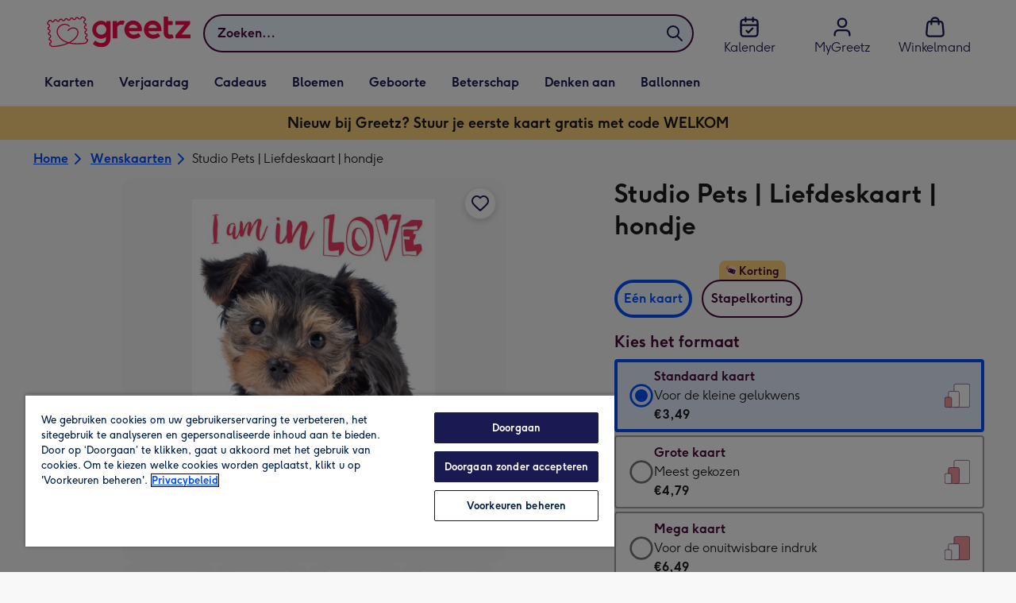

--- FILE ---
content_type: text/javascript
request_url: https://static.web-explore.prod.greetz-nl.net/e894ced4b428f597bfd431b4d3c978d8f7d5ddc9/_next/static/chunks/35-c59ce599b7505874.js
body_size: 6732
content:
"use strict";(self.webpackChunk_N_E=self.webpackChunk_N_E||[]).push([[35],{25325:(e,t,n)=>{n.d(t,{Wx:()=>l});var r,o,u=n(14232),a=Object.defineProperty,i=new Map,c=new WeakMap,d=0;function l({threshold:e,delay:t,trackVisibility:n,rootMargin:o,root:a,triggerOnce:s,skip:f,initialInView:m,fallbackInView:p,onChange:v}={}){var h;let[g,b]=u.useState(null),y=u.useRef(v),E=u.useRef(m),[w,N]=u.useState({inView:!!m,entry:void 0});y.current=v,u.useEffect(()=>{let u;if(void 0===E.current&&(E.current=m),!f&&g)return u=function(e,t,n={},o=r){if(void 0===window.IntersectionObserver&&void 0!==o){let r=e.getBoundingClientRect();return t(o,{isIntersecting:o,target:e,intersectionRatio:"number"==typeof n.threshold?n.threshold:0,time:0,boundingClientRect:r,intersectionRect:r,rootBounds:r}),()=>{}}let{id:u,observer:a,elements:l}=function(e){let t=Object.keys(e).sort().filter(t=>void 0!==e[t]).map(t=>{var n;return`${t}_${"root"===t?!(n=e.root)?"0":(c.has(n)||(d+=1,c.set(n,d.toString())),c.get(n)):e[t]}`}).toString(),n=i.get(t);if(!n){let r,o=new Map,u=new IntersectionObserver(t=>{t.forEach(t=>{var n;let u=t.isIntersecting&&r.some(e=>t.intersectionRatio>=e);e.trackVisibility&&void 0===t.isVisible&&(t.isVisible=u),null==(n=o.get(t.target))||n.forEach(e=>{e(u,t)})})},e);r=u.thresholds||(Array.isArray(e.threshold)?e.threshold:[e.threshold||0]),n={id:t,observer:u,elements:o},i.set(t,n)}return n}(n),s=l.get(e)||[];return l.has(e)||l.set(e,s),s.push(t),a.observe(e),function(){s.splice(s.indexOf(t),1),0===s.length&&(l.delete(e),a.unobserve(e)),0===l.size&&(a.disconnect(),i.delete(u))}}(g,(e,t)=>{let n=E.current;E.current=e,(void 0!==n||e)&&(N({inView:e,entry:t}),y.current&&y.current(e,t),t.isIntersecting&&s&&u&&(u(),u=void 0))},{root:a,rootMargin:o,threshold:e,trackVisibility:n,delay:t},p),()=>{u&&u()}},[Array.isArray(e)?e.toString():e,g,a,o,s,f,n,p,t]);let x=null==(h=w.entry)?void 0:h.target,A=u.useRef(void 0);g||!x||s||f||A.current===x||(A.current=x,N({inView:!!m,entry:void 0}),E.current=m);let O=[b,w.inView,w.entry];return O.ref=O[0],O.inView=O[1],O.entry=O[2],O}u.Component,null!=(null!=(o=u.useInsertionEffect)?o:u.useLayoutEffect)||u.useEffect},36991:(e,t,n)=>{n.d(t,{LC:()=>eR});var r,o,u=n(14232);function a(){return!!("undefined"!=typeof window&&window.document&&window.document.createElement)}function i(e,t){return n=>{if(e&&e(n),!n.defaultPrevented)return t(n)}}function c(){}var d=a()?u.useLayoutEffect:u.useEffect,l=n(98477),s=({children:e,type:t="reach-portal",containerRef:n})=>{let r=u.useRef(null),o=u.useRef(null),a=function(){let[,e]=(0,u.useState)(Object.create(null));return(0,u.useCallback)(()=>{e(Object.create(null))},[])}();return u.useEffect(()=>{null!=n&&("object"==typeof n&&"current"in n?null==n.current&&console.warn("@reach/portal: A ref was passed to the `containerRef` prop of a `Portal`, but no DOM node was attached to it. Be sure to pass the ref to a DOM component.\n\nIf you are forwarding the ref from another component, be sure to use the React.forwardRef API. See https://reactjs.org/docs/forwarding-refs.html."):console.warn("@reach/portal: Invalid value passed to the `containerRef` of a `Portal`. The portal will be appended to the document body, but if you want to attach it to another DOM node you must pass a valid React ref object to `containerRef`."))},[n]),d(()=>{if(!r.current)return;let e=r.current.ownerDocument,u=n?.current||e.body;return o.current=e?.createElement(t),u.appendChild(o.current),a(),()=>{o.current&&u&&u.removeChild(o.current)}},[t,a,n]),o.current?(0,l.createPortal)(e,o.current):u.createElement("span",{ref:r})},f=({unstable_skipInitialRender:e,...t})=>{let[n,r]=u.useState(!1);return(u.useEffect(()=>{e&&r(!0)},[e]),e&&!n)?null:u.createElement(s,{...t})};f.displayName="Portal";var m=n(41906),p=n(80057);n(47706);var v="data-focus-lock",h="data-focus-lock-disabled",g=n(89200),b={width:"1px",height:"0px",padding:0,overflow:"hidden",position:"fixed",top:"1px",left:"1px"},y=function(e){var t=e.children;return u.createElement(u.Fragment,null,u.createElement("div",{key:"guard-first","data-focus-guard":!0,"data-focus-auto-guard":!0,style:b}),t,t&&u.createElement("div",{key:"guard-last","data-focus-guard":!0,"data-focus-auto-guard":!0,style:b}))};y.propTypes={},y.defaultProps={children:null};var E=n(6803),w=(0,E.C)({},function(e){return{target:e.target,currentTarget:e.currentTarget}}),N=(0,E.C)(),x=(0,E.C)(),A=(0,E.f)({async:!0}),O=[],C=u.forwardRef(function(e,t){var n,r=u.useState(),o=r[0],a=r[1],i=u.useRef(),c=u.useRef(!1),d=u.useRef(null),l=e.children,s=e.disabled,f=e.noFocusGuards,m=e.persistentFocus,y=e.crossFrame,E=e.autoFocus,x=(e.allowTextSelection,e.group),C=e.className,I=e.whiteList,k=e.shards,S=e.as,T=e.lockProps,D=e.sideCar,F=e.returnFocus,R=e.onActivation,P=e.onDeactivation,M=u.useState({})[0],_=u.useCallback(function(){d.current=d.current||document&&document.activeElement,i.current&&R&&R(i.current),c.current=!0},[R]),L=u.useCallback(function(){c.current=!1,P&&P(i.current)},[P]),j=u.useCallback(function(e){var t=d.current;if(F&&t&&t.focus){var n="object"==typeof F?F:void 0;d.current=null,e?Promise.resolve().then(function(){return t.focus(n)}):t.focus(n)}},[F]),B=u.useCallback(function(e){c.current&&w.useMedium(e)},[]),U=N.useMedium,V=u.useCallback(function(e){i.current!==e&&(i.current=e,a(e))},[]),q=(0,p.A)(((n={})[h]=s&&"disabled",n[v]=x,n),void 0===T?{}:T),G=!0!==f,W=G&&"tail"!==f,$=(0,g.S)([t,V]);return u.createElement(u.Fragment,null,G&&[u.createElement("div",{key:"guard-first","data-focus-guard":!0,tabIndex:s?-1:0,style:b}),u.createElement("div",{key:"guard-nearest","data-focus-guard":!0,tabIndex:s?-1:1,style:b})],!s&&u.createElement(D,{id:M,sideCar:A,observed:o,disabled:s,persistentFocus:m,crossFrame:y,autoFocus:E,whiteList:I,shards:void 0===k?O:k,onActivation:_,onDeactivation:L,returnFocus:j}),u.createElement(void 0===S?"div":S,(0,p.A)({ref:$},q,{className:C,onBlur:U,onFocus:B}),l),W&&u.createElement("div",{"data-focus-guard":!0,tabIndex:s?-1:0,style:b}))});C.propTypes={},C.defaultProps={children:void 0,disabled:!1,returnFocus:!1,noFocusGuards:!1,autoFocus:!0,persistentFocus:!1,crossFrame:!0,allowTextSelection:void 0,group:void 0,className:void 0,whiteList:void 0,shards:void 0,as:"div",lockProps:{},onActivation:void 0,onDeactivation:void 0};var I=n(152),k=n(14378),S=function(e){for(var t=Array(e.length),n=0;n<e.length;++n)t[n]=e[n];return t},T=function(e){return Array.isArray(e)?e:[e]},D=function(e){for(var t=new Set,n=e.length,r=0;r<n;r+=1)for(var o=r+1;o<n;o+=1){var u=e[r].compareDocumentPosition(e[o]);(u&Node.DOCUMENT_POSITION_CONTAINED_BY)>0&&t.add(o),(u&Node.DOCUMENT_POSITION_CONTAINS)>0&&t.add(r)}return e.filter(function(e,n){return!t.has(n)})},F=function(e){return e.parentNode?F(e.parentNode):e},R=function(e){return T(e).filter(Boolean).reduce(function(e,t){var n=t.getAttribute(v);return e.push.apply(e,n?D(S(F(t).querySelectorAll("["+v+'="'+n+'"]:not(['+h+'="disabled"])'))):[t]),e},[])},P=function(e){var t=document&&document.activeElement;return!!t&&(!t.dataset||!t.dataset.focusGuard)&&R(e).reduce(function(e,n){return e||n.contains(t)||!!S(n.querySelectorAll("iframe")).some(function(e){return e===document.activeElement})},!1)},M=function(e){return"INPUT"===e.tagName&&"radio"===e.type},_=function(e,t){if(M(e)&&e.name)return t.filter(M).filter(function(t){return t.name===e.name}).filter(function(e){return e.checked})[0]||e;return e},L=function(e){var t=new Set;return e.forEach(function(n){return t.add(_(n,e))}),e.filter(function(e){return t.has(e)})},j=function(e){return e[0]&&e.length>1?_(e[0],e):e[0]},B=function(e,t){return e.length>1?e.indexOf(_(e[t],e)):t},U=function(e,t){var n;return!e||e===document||e&&e.nodeType===Node.DOCUMENT_NODE||!((n=window.getComputedStyle(e,null))&&n.getPropertyValue&&("none"===n.getPropertyValue("display")||"hidden"===n.getPropertyValue("visibility")))&&t(e.parentNode&&e.parentNode.nodeType===Node.DOCUMENT_FRAGMENT_NODE?e.parentNode.host:e.parentNode)},V=function(e,t){var n=e.get(t);if(void 0!==n)return n;var r=U(t,V.bind(void 0,e));return e.set(t,r),r},q=function(e){return!!(e&&e.dataset&&e.dataset.focusGuard)},G=function(e){return!q(e)},W=function(e){return!!e},$="NEW_FOCUS",H=function(e,t,n,r){var o=e.length,u=e[0],a=e[o-1],i=q(n);if(!(e.indexOf(n)>=0)){var c=t.indexOf(n),d=r?t.indexOf(r):c,l=r?e.indexOf(r):-1,s=c-d,f=t.indexOf(u),m=t.indexOf(a),p=L(t),v=p.indexOf(n)-(r?p.indexOf(r):c),h=B(e,0),g=B(e,o-1);if(-1===c||-1===l)return $;if(!s&&l>=0)return l;if(c<=f&&i&&Math.abs(s)>1)return g;if(c>=m&&i&&Math.abs(s)>1)return h;if(s&&Math.abs(v)>1)return l;if(c<=f)return g;if(c>m)return h;if(s)return Math.abs(s)>1?l:(o+l+s)%o}},K=function(e,t){var n=e.tabIndex-t.tabIndex,r=e.index-t.index;if(n){if(!e.tabIndex)return 1;if(!t.tabIndex)return -1}return n||r},z=function(e,t,n){return S(e).map(function(e,t){return{node:e,index:t,tabIndex:n&&-1===e.tabIndex?(e.dataset||{}).focusGuard?0:-1:e.tabIndex}}).filter(function(e){return!t||e.tabIndex>=0}).sort(K)},Y="button:enabled,select:enabled,textarea:enabled,input:enabled,a[href],area[href],summary,iframe,object,embed,audio[controls],video[controls],[tabindex],[contenteditable],[autofocus]",J=Y+", [data-focus-guard]",Q=function(e,t){return e.reduce(function(e,n){return e.concat(S(n.querySelectorAll(t?J:Y)),n.parentNode?S(n.parentNode.querySelectorAll(Y)).filter(function(e){return e===n}):[])},[])},X=function(e,t){return S(e).filter(function(e){return V(t,e)}).filter(function(e){return!(("INPUT"===e.tagName||"BUTTON"===e.tagName)&&("hidden"===e.type||e.disabled))})},Z=function(e,t,n){return z(X(Q(e,n),t),!0,n)},ee=function(e,t){return z(X(Q(e),t),!1)},et=function(e,t){return void 0===t&&(t=[]),t.push(e),e.parentNode&&et(e.parentNode,t),t},en=function(e,t){for(var n=et(e),r=et(t),o=0;o<n.length;o+=1){var u=n[o];if(r.indexOf(u)>=0)return u}return!1},er=function(e,t,n){var r=T(e),o=T(t),u=r[0],a=!1;return o.filter(Boolean).forEach(function(e){a=en(a||e,e)||a,n.filter(Boolean).forEach(function(e){var t=en(u,e);t&&(a=!a||t.contains(a)?t:en(t,a))})}),a},eo=function(e,t){var n=new Map;return t.forEach(function(e){return n.set(e.node,e)}),e.map(function(e){return n.get(e)}).filter(W)},eu=function(e,t){var n=document&&document.activeElement,r=R(e).filter(G),o=er(n||e,e,r),u=new Map,a=ee(r,u),i=Z(r,u).filter(function(e){return G(e.node)});if(i[0]||(i=a)[0]){var c=ee([o],u).map(function(e){return e.node}),d=eo(c,i),l=d.map(function(e){return e.node}),s=H(l,c,n,t);if(s===$){var f,m=a.map(function(e){return e.node}).filter((f=r.reduce(function(e,t){var n,r;return e.concat((n=t,r=u,X(S(n.querySelectorAll("[data-autofocus-inside]")).map(function(e){return Q([e])}).reduce(function(e,t){return e.concat(t)},[]),r)))},[]),function(e){return e.autofocus||e.dataset&&!!e.dataset.autofocus||f.indexOf(e)>=0}));return{node:m&&m.length?j(m):j(l)}}return void 0===s?s:d[s]}},ea=function(e){e.focus(),"contentWindow"in e&&e.contentWindow&&e.contentWindow.focus()},ei=0,ec=!1;let ed=function(e,t){var n=eu(e,t);if(!ec&&n){if(ei>2){console.error("FocusLock: focus-fighting detected. Only one focus management system could be active. See https://github.com/theKashey/focus-lock/#focus-fighting"),ec=!0,setTimeout(function(){ec=!1},1);return}ei++,ea(n.node),ei--}};var el=function(e){var t=R(e).filter(G),n=er(e,e,t),r=new Map,o=Z([n],r,!0),u=Z(t,r).filter(function(e){return G(e.node)}).map(function(e){return e.node});return o.map(function(e){var t=e.node;return{node:t,index:e.index,lockItem:u.indexOf(t)>=0,guard:q(t)}})};function es(e){var t=window.setImmediate;void 0!==t?t(e):setTimeout(e,1)}var ef=null,em=null,ep=null,ev=!1,eh=function(e,t){ep={observerNode:e,portaledElement:t}};function eg(e,t,n,r){var o=null,u=e;do{var a=r[u];if(a.guard)a.node.dataset.focusAutoGuard&&(o=a);else if(a.lockItem){if(u!==e)return;o=null}else break}while((u+=n)!==t);o&&(o.node.tabIndex=0)}var eb=function(e){return e&&"current"in e?e.current:e},ey=function(){var e=!1;if(ef){var t=ef,n=t.observed,r=t.persistentFocus,o=t.autoFocus,u=t.shards,a=t.crossFrame,i=n||ep&&ep.portaledElement,c=document&&document.activeElement;if(i){var d=[i].concat(u.map(eb).filter(Boolean));if((!c||(ef.whiteList||function(){return!0})(c))&&(r||(a?!!ev:"meanwhile"===ev)||!(document&&document.activeElement===document.body||document&&S(document.querySelectorAll("[data-no-focus-lock]")).some(function(e){return e.contains(document.activeElement)}))||!em&&o)&&(i&&!(P(d)||ep&&ep.portaledElement===c)&&(document&&!em&&c&&!o?(c.blur&&c.blur(),document.body.focus()):(e=ed(d,em),ep={})),ev=!1,em=document&&document.activeElement),document){var l=document&&document.activeElement,s=el(d),f=s.map(function(e){return e.node}).indexOf(l);f>-1&&(s.filter(function(e){var t=e.guard,n=e.node;return t&&n.dataset.focusAutoGuard}).forEach(function(e){return e.node.removeAttribute("tabIndex")}),eg(f,s.length,1,s),eg(f,-1,-1,s))}}}return e},eE=function(e){ey()&&e&&(e.stopPropagation(),e.preventDefault())},ew=function(){return es(ey)},eN=function(){ev="just",setTimeout(function(){ev="meanwhile"},0)},ex=function(){document.addEventListener("focusin",eE,!0),document.addEventListener("focusout",ew),window.addEventListener("blur",eN)},eA=function(){document.removeEventListener("focusin",eE,!0),document.removeEventListener("focusout",ew),window.removeEventListener("blur",eN)};w.assignSyncMedium(function(e){var t=e.target,n=e.currentTarget;n.contains(t)||eh(n,t)}),N.assignMedium(ew),x.assignMedium(function(e){return e({moveFocusInside:ed,focusInside:P})});let eO=(r=function(e){return e.filter(function(e){return!e.disabled})},o=function(e){var t=e.slice(-1)[0];t&&!ef&&ex();var n=ef,r=n&&t&&t.id===n.id;ef=t,n&&!r&&(n.onDeactivation(),e.filter(function(e){return e.id===n.id}).length||n.returnFocus(!t)),t?(em=null,r&&n.observed===t.observed||t.onActivation(),ey(!0),es(ey)):(eA(),em=null)},function(e){var t,n=[];function a(){o(t=r(n.map(function(e){return e.props})))}var i=function(r){function o(){return r.apply(this,arguments)||this}(0,I.A)(o,r),o.peek=function(){return t};var i=o.prototype;return i.componentDidMount=function(){n.push(this),a()},i.componentDidUpdate=function(){a()},i.componentWillUnmount=function(){var e=n.indexOf(this);n.splice(e,1),a()},i.render=function(){return u.createElement(e,this.props)},o}(u.PureComponent);return(0,k.A)(i,"displayName","SideEffect("+(e.displayName||e.name||"Component")+")"),i})(function(){return null});var eC=u.forwardRef(function(e,t){return u.createElement(C,(0,p.A)({sideCar:eO,ref:t},e))}),eI=C.propTypes||{};eI.sideCar,(0,m.A)(eI,["sideCar"]),eC.propTypes={};var ek=n(52544),[eS,eT]=function(e,t){let n=u.createContext(t);function r(e){let{children:t,...r}=e,o=u.useMemo(()=>r,Object.values(r));return u.createElement(n.Provider,{value:o},t)}return n.displayName=`${e}Context`,r.displayName=`${e}Provider`,[r,function(r){let o=u.useContext(n);if(o)return o;if(t)return t;throw Error(`${r} must be rendered inside of a ${e} component.`)}]}("DialogContext",{isOpen:!1});function eD({isOpen:e=!0,children:t,...n}){return u.useEffect(()=>{e?window.__REACH_DISABLE_TOOLTIPS=!0:window.requestAnimationFrame(()=>{window.__REACH_DISABLE_TOOLTIPS=!1})},[e]),u.createElement(f,{"data-reach-dialog-wrapper":"","data-state":e?"open":"closed",...n},u.createElement(eS,{isOpen:e},t))}eD.displayName="unstable_DialogWrapper";var eF=u.forwardRef(function({allowPinchZoom:e,as:t="div",dangerouslyBypassFocusLock:n,dangerouslyBypassScrollLock:r,initialFocusRef:o,onClick:d,onDismiss:l=c,onKeyDown:s,onMouseDown:f,unstable_lockFocusAcrossFrames:m,...p},v){let{isOpen:h}=eT("DialogInner"),g=void 0!==m;u.useEffect(()=>{g&&console.warn("The unstable_lockFocusAcrossFrames in @reach/dialog is deprecated. It will be removed in the next minor release.")},[g]);let b=u.useRef(null),y=u.useRef(null),E=function(...e){return(0,u.useCallback)(t=>{for(let n of e)!function(e,t){if(null!=e)if(e&&"[object Function]"==({}).toString.call(e))e(t);else try{e.current=t}catch(n){throw Error(`Cannot assign value "${t}" to ref "${e}"`)}}(n,t)},e)}(y,v),w=u.useCallback(()=>{o&&o.current&&o.current.focus()},[o]);return u.useEffect(()=>y.current?function(e){let t=[],n=[],r=a()?e?e.ownerDocument:document:null;return e?(Array.prototype.forEach.call(r.querySelectorAll("body > *"),r=>{if(r===e.parentNode?.parentNode?.parentNode)return;let o=r.getAttribute("aria-hidden");(null===o||"false"===o)&&(t.push(o),n.push(r),r.setAttribute("aria-hidden","true"))}),()=>{n.forEach((e,n)=>{let r=t[n];null===r?e.removeAttribute("aria-hidden"):e.setAttribute("aria-hidden",r)})}):(console.warn("A ref has not yet been attached to a dialog node when attempting to call `createAriaHider`."),c)}(y.current):void 0,[]),u.createElement(eC,{autoFocus:!0,returnFocus:!0,onActivation:w,disabled:null!=n?n:!h,crossFrame:m??!0},u.createElement(ek.A,{allowPinchZoom:e,enabled:null!=r?!r:h},u.createElement(t,{...p,ref:E,"data-reach-dialog-inner":"","data-state":h?"open":"closed",onClick:i(d,function(e){b.current===e.target&&(e.stopPropagation(),l(e))}),onKeyDown:i(s,function(e){"Escape"===e.key&&(e.stopPropagation(),l(e))}),onMouseDown:i(f,function(e){b.current=e.target})})))});eF.displayName="DialogInner";var eR=u.forwardRef(function({as:e="div",isOpen:t=!0,...n},r){return t?u.createElement(eD,{isOpen:t},u.createElement(eF,{"data-reach-dialog-overlay":"",ref:r,as:e,...n})):null});eR.displayName="DialogOverlay";var eP=u.forwardRef(function({as:e="div",onClick:t,onKeyDown:n,...r},o){let{isOpen:a}=eT("DialogContent");return u.createElement(e,{"aria-modal":"true",role:"dialog",tabIndex:-1,...r,ref:o,"data-reach-dialog-content":"","data-state":a?"open":"closed",onClick:i(t,e=>{e.stopPropagation()})})});eP.displayName="DialogContent",u.forwardRef(function({allowPinchZoom:e=!1,initialFocusRef:t,isOpen:n,onDismiss:r=c,...o},a){return u.createElement(eR,{allowPinchZoom:e,initialFocusRef:t,isOpen:n,onDismiss:r},u.createElement(eP,{ref:a,...o}))}).displayName="Dialog"}}]);
//# sourceMappingURL=35-c59ce599b7505874.js.map